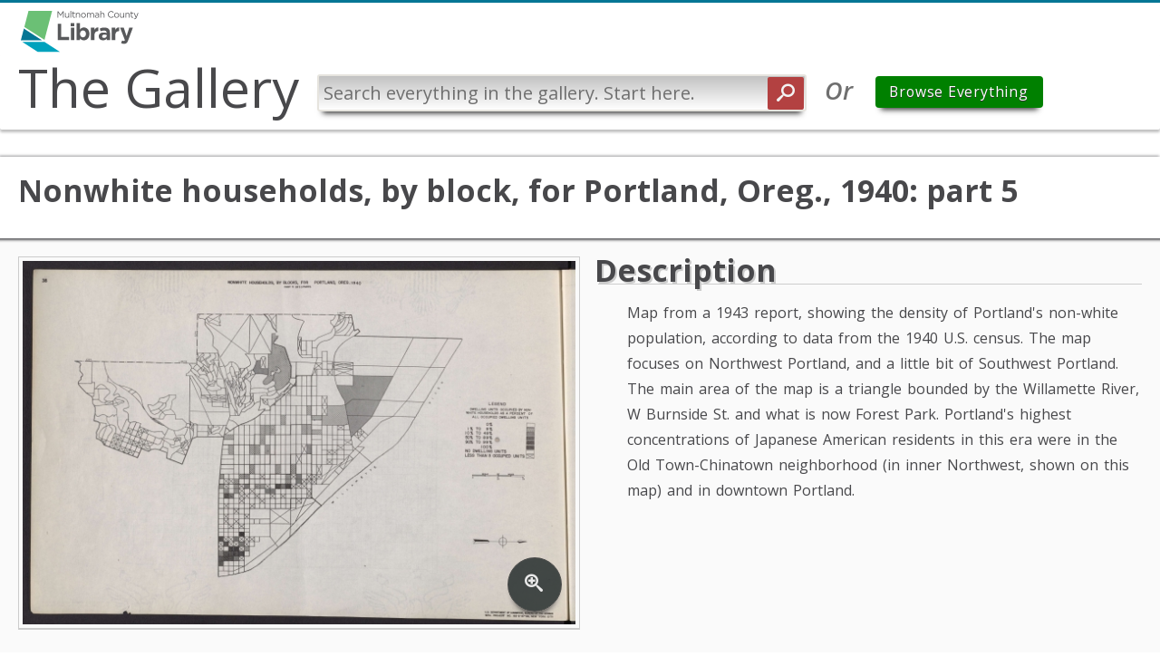

--- FILE ---
content_type: text/html; charset=utf-8
request_url: https://gallery.multcolib.org/image/nonwhite-households-block-portland-oreg-1940-part-5
body_size: 53599
content:
<!DOCTYPE html>
<!--[if lt IE 7]><html class="lt-ie9 lt-ie8 lt-ie7" lang="en" dir="ltr"><![endif]-->
<!--[if IE 7]><html class="lt-ie9 lt-ie8" lang="en" dir="ltr"><![endif]-->
<!--[if IE 8]><html class="lt-ie9" lang="en" dir="ltr"><![endif]-->
<!--[if gt IE 8]><!--><html lang="en" dir="ltr"><!--<![endif]-->
<head>
<meta charset="utf-8" />
<link rel="shortcut icon" href="https://gallery.multcolib.org/sites/all/themes/multco_lib_collections/favicon.ico" />
<meta name="viewport" content="width=device-width, initial-scale=1" />
<meta name="description" content="Map from a 1943 report, showing the density of Portland&#039;s non-white population, according to data from the 1940 U.S. census. The map focuses on Northwest Portland, and a little bit of Southwest Portland." />
<meta name="MobileOptimized" content="width" />
<meta name="HandheldFriendly" content="true" />
<meta name="apple-mobile-web-app-capable" content="yes" />
<meta name="generator" content="Drupal 7 (http://drupal.org)" />
<link rel="canonical" href="https://gallery.multcolib.org/image/nonwhite-households-block-portland-oreg-1940-part-5" />
<link rel="shortlink" href="https://gallery.multcolib.org/node/4763" />
<meta property="og:site_name" content="The Gallery" />
<meta property="og:type" content="article" />
<meta property="og:url" content="https://gallery.multcolib.org/image/nonwhite-households-block-portland-oreg-1940-part-5" />
<meta property="og:title" content="Nonwhite households, by block, for Portland, Oreg., 1940: part 5" />
<meta property="og:description" content="Map from a 1943 report, showing the density of Portland&#039;s non-white population, according to data from the 1940 U.S. census. The map focuses on Northwest Portland, and a little bit of Southwest Portland." />
<meta property="og:updated_time" content="2020-02-09T11:14:01-08:00" />
<meta name="twitter:card" content="summary" />
<meta name="twitter:url" content="https://gallery.multcolib.org/image/nonwhite-households-block-portland-oreg-1940-part-5" />
<meta name="twitter:title" content="Nonwhite households, by block, for Portland, Oreg., 1940: part 5" />
<meta name="twitter:description" content="Map from a 1943 report, showing the density of Portland&#039;s non-white population, according to data from the 1940 U.S. census. The map focuses on Northwest Portland, and a little bit of Southwest Portland." />
<meta property="article:published_time" content="2019-08-23T14:14:13-07:00" />
<meta property="article:modified_time" content="2020-02-09T11:14:01-08:00" />
<meta itemprop="name" content="Nonwhite households, by block, for Portland, Oreg., 1940: part 5" />
<meta itemprop="description" content="Map from a 1943 report, showing the density of Portland&#039;s non-white population, according to data from the 1940 U.S. census. The map focuses on Northwest Portland, and a little bit of Southwest Portland." />
<title>Nonwhite households, by block, for Portland, Oreg., 1940: part 5 | The Gallery</title>
<style>
@import url("https://gallery.multcolib.org/modules/system/system.base.css?sotur0");
@import url("https://gallery.multcolib.org/modules/system/system.menus.css?sotur0");
@import url("https://gallery.multcolib.org/modules/system/system.messages.css?sotur0");
@import url("https://gallery.multcolib.org/modules/system/system.theme.css?sotur0");
</style>
<style>
@import url("https://gallery.multcolib.org/sites/all/modules/jquery_update/replace/ui/themes/base/minified/jquery.ui.core.min.css?sotur0");
@import url("https://gallery.multcolib.org/sites/all/modules/jquery_update/replace/ui/themes/base/minified/jquery.ui.theme.min.css?sotur0");
@import url("https://gallery.multcolib.org/sites/all/libraries/chosen/chosen.css?sotur0");
@import url("https://gallery.multcolib.org/sites/all/modules/chosen/css/chosen-drupal.css?sotur0");
@import url("https://gallery.multcolib.org/sites/all/modules/jquery_update/replace/ui/themes/base/minified/jquery.ui.resizable.min.css?sotur0");
@import url("https://gallery.multcolib.org/sites/all/modules/jquery_update/replace/ui/themes/base/minified/jquery.ui.button.min.css?sotur0");
@import url("https://gallery.multcolib.org/sites/all/modules/jquery_update/replace/ui/themes/base/minified/jquery.ui.dialog.min.css?sotur0");
@import url("https://gallery.multcolib.org/sites/all/modules/media/css/media.css?sotur0");
</style>
<style>
@import url("https://gallery.multcolib.org/sites/all/modules/ldap/ldap_user/ldap_user.css?sotur0");
@import url("https://gallery.multcolib.org/modules/comment/comment.css?sotur0");
@import url("https://gallery.multcolib.org/sites/all/modules/date/date_api/date.css?sotur0");
@import url("https://gallery.multcolib.org/sites/all/modules/date/date_popup/themes/datepicker.1.7.css?sotur0");
@import url("https://gallery.multcolib.org/sites/all/modules/fences/field.css?sotur0");
@import url("https://gallery.multcolib.org/sites/all/modules/filebrowser/css/filebrowser_style.css?sotur0");
@import url("https://gallery.multcolib.org/modules/node/node.css?sotur0");
@import url("https://gallery.multcolib.org/modules/search/search.css?sotur0");
@import url("https://gallery.multcolib.org/modules/user/user.css?sotur0");
@import url("https://gallery.multcolib.org/sites/all/modules/views/css/views.css?sotur0");
@import url("https://gallery.multcolib.org/sites/all/modules/back_to_top/css/back_to_top.css?sotur0");
</style>
<style>
@import url("https://gallery.multcolib.org/sites/all/modules/ctools/css/ctools.css?sotur0");
@import url("https://gallery.multcolib.org/sites/all/modules/ldap/ldap_servers/ldap_servers.admin.css?sotur0");
@import url("https://gallery.multcolib.org/sites/all/modules/iviewer/css/iviewer.css?sotur0");
</style>
<style>.views-field-view .views-exposed-widgets{display:none;}
</style>
<style>
@import url("https://gallery.multcolib.org/sites/all/modules/jcarousel/skins/default/jcarousel-default.css?sotur0");
</style>
<style>.views-field-view .views-exposed-widgets{display:none;}
.views-field-view .views-exposed-widgets{display:none;}
</style>
<style>
@import url("https://gallery.multcolib.org/modules/filter/filter.css?sotur0");
</style>
<link rel="stylesheet" href="//fonts.googleapis.com/css?family=Open+Sans:600,600italic,700,400" media="screen" />
<style media="screen">
@import url("https://gallery.multcolib.org/sites/all/libraries/icomoon/style.css?sotur0");
@import url("https://gallery.multcolib.org/sites/all/libraries/icomoon/style-fix.css?sotur0");
</style>
<style media="screen">
@import url("https://gallery.multcolib.org/sites/all/themes/adaptivetheme/at_core/css/at.settings.style.headings.css?sotur0");
@import url("https://gallery.multcolib.org/sites/all/themes/adaptivetheme/at_core/css/at.settings.style.image.css?sotur0");
@import url("https://gallery.multcolib.org/sites/all/themes/adaptivetheme/at_core/css/at.settings.style.floatblocks.css?sotur0");
@import url("https://gallery.multcolib.org/sites/all/themes/adaptivetheme/at_core/css/at.layout.css?sotur0");
</style>
<style>
@import url("https://gallery.multcolib.org/sites/all/themes/sky/css/html-elements.css?sotur0");
@import url("https://gallery.multcolib.org/sites/all/themes/sky/css/forms.css?sotur0");
@import url("https://gallery.multcolib.org/sites/all/themes/sky/css/tables.css?sotur0");
@import url("https://gallery.multcolib.org/sites/all/themes/sky/css/page.css?sotur0");
@import url("https://gallery.multcolib.org/sites/all/themes/sky/css/articles.css?sotur0");
@import url("https://gallery.multcolib.org/sites/all/themes/sky/css/comments.css?sotur0");
@import url("https://gallery.multcolib.org/sites/all/themes/sky/css/fields.css?sotur0");
@import url("https://gallery.multcolib.org/sites/all/themes/sky/css/blocks.css?sotur0");
@import url("https://gallery.multcolib.org/sites/all/themes/sky/css/navigation.css?sotur0");
@import url("https://gallery.multcolib.org/sites/default/files/color/multco_lib_collections-9cfaf28f/colors.css?sotur0");
@import url("https://gallery.multcolib.org/sites/all/themes/sky/css/sky.settings.style.css?sotur0");
@import url("https://gallery.multcolib.org/sites/all/themes/multco_lib/css/reset.css?sotur0");
@import url("https://gallery.multcolib.org/sites/all/themes/multco_lib/css/multco_lib_text.css?sotur0");
@import url("https://gallery.multcolib.org/sites/all/themes/multco_lib/css/multco_lib.css?sotur0");
@import url("https://gallery.multcolib.org/sites/all/themes/multco_lib/css/multco_lib_navigation.css?sotur0");
@import url("https://gallery.multcolib.org/sites/all/themes/multco_lib/css/multco_lib_tables.css?sotur0");
@import url("https://gallery.multcolib.org/sites/all/themes/multco_lib/css/multco_lib_fields.css?sotur0");
@import url("https://gallery.multcolib.org/sites/all/themes/multco_lib/css/multco_lib_forms.css?sotur0");
@import url("https://gallery.multcolib.org/sites/all/themes/multco_lib/css/multco_lib_features.css?sotur0");
@import url("https://gallery.multcolib.org/sites/all/themes/multco_lib/css/multco_lib_events.css?sotur0");
@import url("https://gallery.multcolib.org/sites/all/themes/multco_lib/css/multco_lib_my-librarian.css?sotur0");
@import url("https://gallery.multcolib.org/sites/all/themes/multco_lib_collections/css/multco_lib_collections.css?sotur0");
</style>
<style media="print">
@import url("https://gallery.multcolib.org/sites/all/themes/sky/css/print.css?sotur0");
@import url("https://gallery.multcolib.org/sites/all/themes/multco_lib/css/multco_lib_print.css?sotur0");
@import url("https://gallery.multcolib.org/sites/all/themes/multco_lib_collections/css/multco_lib_collections_print.css?sotur0");
</style>
<link rel="stylesheet" href="https://gallery.multcolib.org/sites/default/files/adaptivetheme/multco_lib_collections_files/multco_lib_collections.responsive.layout.css?sotur0" media="only screen" />
<style media="screen">
@import url("https://gallery.multcolib.org/sites/default/files/adaptivetheme/multco_lib_collections_files/multco_lib_collections.fonts.css?sotur0");
</style>
<link rel="stylesheet" href="https://gallery.multcolib.org/sites/all/themes/multco_lib_collections/css/multco_lib_collections.responsive.style.css?sotur0" media="all" />
<link rel="stylesheet" href="https://gallery.multcolib.org/sites/all/themes/multco_lib_collections/css/multco_lib_collections.responsive.gpanels.css?sotur0" media="all" />

<!--[if lt IE 8]>
<style media="screen">
@import url("https://gallery.multcolib.org/sites/default/files/adaptivetheme/multco_lib_collections_files/multco_lib_collections.lt-ie8.layout.css?sotur0");
</style>
<![endif]-->
<script src="//ajax.googleapis.com/ajax/libs/jquery/1.8.3/jquery.min.js"></script>
<script>window.jQuery || document.write("<script src='/sites/all/modules/jquery_update/replace/jquery/1.8/jquery.min.js'>\x3C/script>")</script>
<script src="https://gallery.multcolib.org/misc/jquery-extend-3.4.0.js?v=1.8.3"></script>
<script src="https://gallery.multcolib.org/misc/jquery-html-prefilter-3.5.0-backport.js?v=1.8.3"></script>
<script src="https://gallery.multcolib.org/misc/jquery.once.js?v=1.2"></script>
<script src="https://gallery.multcolib.org/misc/drupal.js?sotur0"></script>
<script src="//ajax.googleapis.com/ajax/libs/jqueryui/1.10.2/jquery-ui.min.js"></script>
<script>window.jQuery.ui || document.write("<script src='/sites/all/modules/jquery_update/replace/ui/ui/minified/jquery-ui.min.js'>\x3C/script>")</script>
<script src="https://gallery.multcolib.org/sites/all/modules/media/js/media.core.js?v=7.x-2.19"></script>
<script src="https://gallery.multcolib.org/sites/all/modules/wysiwyg/wysiwyg.init.js?sotur0"></script>
<script src="https://gallery.multcolib.org/misc/ui/jquery.ui.position-1.13.0-backport.js?v=1.10.2"></script>
<script src="https://gallery.multcolib.org/misc/ui/jquery.ui.dialog-1.13.0-backport.js?v=1.10.2"></script>
<script src="https://gallery.multcolib.org/sites/all/modules/media/js/util/json2.js?v=7.x-2.19"></script>
<script src="https://gallery.multcolib.org/sites/all/modules/media/js/util/ba-debug.min.js?v=7.x-2.19"></script>
<script src="https://gallery.multcolib.org/sites/all/modules/jquery_update/replace/ui/external/jquery.cookie.js?v=67fb34f6a866c40d0570"></script>
<script src="https://gallery.multcolib.org/misc/form.js?v=7.91"></script>
<script src="https://gallery.multcolib.org/sites/all/modules/cs_adaptive_image/cs_adaptive_image.js?sotur0"></script>
<script src="https://gallery.multcolib.org/sites/all/modules/lazyload/lazyload.min.js?sotur0"></script>
<script src="https://gallery.multcolib.org/sites/all/modules/back_to_top/js/back_to_top.js?sotur0"></script>
<script src="https://gallery.multcolib.org/sites/all/libraries/iviewer/jquery.iviewer.min.js?sotur0"></script>
<script src="https://gallery.multcolib.org/sites/all/libraries/jquery.mousewheel/jquery.mousewheel.min.js?sotur0"></script>
<script src="https://gallery.multcolib.org/sites/all/modules/iviewer/js/printThis.js?sotur0"></script>
<script src="https://gallery.multcolib.org/sites/all/modules/iviewer/js/iviewer_single.js?sotur0"></script>
<script src="https://gallery.multcolib.org/sites/all/modules/iviewer/js/multco_iviewer_print.js?sotur0"></script>
<script src="https://gallery.multcolib.org/sites/all/modules/jcarousel/js/jquery.jcarousel.min.js?sotur0"></script>
<script src="https://gallery.multcolib.org/sites/all/modules/jcarousel/js/jcarousel.js?sotur0"></script>
<script src="https://gallery.multcolib.org/sites/all/modules/google_analytics/googleanalytics.js?sotur0"></script>
<script>(function(i,s,o,g,r,a,m){i["GoogleAnalyticsObject"]=r;i[r]=i[r]||function(){(i[r].q=i[r].q||[]).push(arguments)},i[r].l=1*new Date();a=s.createElement(o),m=s.getElementsByTagName(o)[0];a.async=1;a.src=g;m.parentNode.insertBefore(a,m)})(window,document,"script","https://www.google-analytics.com/analytics.js","ga");ga("create", "UA-2693827-1", {"cookieDomain":".gallery.multcolib.org"});ga("send", "pageview");</script>
<script src="https://gallery.multcolib.org/sites/all/modules/field_group/field_group.js?sotur0"></script>
<script src="https://gallery.multcolib.org/sites/all/modules/antibot/js/antibot.js?sotur0"></script>
<script src="https://gallery.multcolib.org/sites/default/files/js/wysiwyg/wysiwyg_ckeditor_uWMoMQ7qlhtyf-cFJlMTazsAxhCeS88weKBiAtXujAQ.js?sotur0"></script>
<script src="https://gallery.multcolib.org/sites/all/libraries/ckeditor/ckeditor.js?sotur0"></script>
<script src="https://gallery.multcolib.org/sites/all/modules/wysiwyg/editors/js/ckeditor-3.0.js?sotur0"></script>
<script src="https://gallery.multcolib.org/sites/all/modules/wysiwyg/editors/js/none.js?sotur0"></script>
<script src="https://gallery.multcolib.org/misc/textarea.js?v=7.91"></script>
<script src="https://gallery.multcolib.org/sites/all/libraries/chosen/chosen.jquery.min.js?v=1.1.0"></script>
<script src="https://gallery.multcolib.org/sites/all/modules/media/js/media.popups.js?v=7.x-2.19"></script>
<script src="https://gallery.multcolib.org/modules/filter/filter.js?sotur0"></script>
<script src="https://gallery.multcolib.org/sites/all/modules/media/modules/media_wysiwyg/js/media_wysiwyg.filter.js?sotur0"></script>
<script src="https://gallery.multcolib.org/sites/all/modules/chosen/chosen.js?v=1.1.0"></script>
<script src="https://gallery.multcolib.org/sites/all/themes/sky/js/scripts.js?sotur0"></script>
<script src="https://gallery.multcolib.org/sites/all/themes/multco_lib/js/scripts-global-nav.js?sotur0"></script>
<script src="https://gallery.multcolib.org/sites/all/themes/multco_lib_collections/js/multco_lib_collections.js?sotur0"></script>
<script src="https://gallery.multcolib.org/sites/all/themes/multco_lib_collections/js/multco_lib_collections_iviewer.js?sotur0"></script>
<script src="https://gallery.multcolib.org/sites/all/themes/adaptivetheme/at_core/scripts/scalefix.js?sotur0"></script>
<script>jQuery.extend(Drupal.settings, {"basePath":"\/","pathPrefix":"","setHasJsCookie":0,"ajaxPageState":{"theme":"multco_lib_collections","theme_token":"oPT37rbEiky4_ZF7yhK20HuqfDbyKeCrWhojai7ZfEo","js":{"sites\/all\/modules\/wysiwyg\/wysiwyg.js":1,"\/\/ajax.googleapis.com\/ajax\/libs\/jquery\/1.8.3\/jquery.min.js":1,"0":1,"misc\/jquery-extend-3.4.0.js":1,"misc\/jquery-html-prefilter-3.5.0-backport.js":1,"misc\/jquery.once.js":1,"misc\/drupal.js":1,"\/\/ajax.googleapis.com\/ajax\/libs\/jqueryui\/1.10.2\/jquery-ui.min.js":1,"1":1,"sites\/all\/modules\/media\/js\/media.core.js":1,"sites\/all\/modules\/wysiwyg\/wysiwyg.init.js":1,"misc\/ui\/jquery.ui.position-1.13.0-backport.js":1,"misc\/ui\/jquery.ui.dialog-1.13.0-backport.js":1,"sites\/all\/modules\/media\/js\/util\/json2.js":1,"sites\/all\/modules\/media\/js\/util\/ba-debug.min.js":1,"sites\/all\/modules\/jquery_update\/replace\/ui\/external\/jquery.cookie.js":1,"misc\/form.js":1,"sites\/all\/modules\/cs_adaptive_image\/cs_adaptive_image.js":1,"sites\/all\/modules\/lazyload\/lazyload.min.js":1,"sites\/all\/modules\/back_to_top\/js\/back_to_top.js":1,"sites\/all\/libraries\/iviewer\/jquery.iviewer.min.js":1,"sites\/all\/libraries\/jquery.mousewheel\/jquery.mousewheel.min.js":1,"sites\/all\/modules\/iviewer\/js\/printThis.js":1,"sites\/all\/modules\/iviewer\/js\/iviewer_single.js":1,"sites\/all\/modules\/iviewer\/js\/multco_iviewer_print.js":1,"sites\/all\/modules\/jcarousel\/js\/jquery.jcarousel.min.js":1,"sites\/all\/modules\/jcarousel\/js\/jcarousel.js":1,"sites\/all\/modules\/google_analytics\/googleanalytics.js":1,"2":1,"sites\/all\/modules\/field_group\/field_group.js":1,"sites\/all\/modules\/antibot\/js\/antibot.js":1,"public:\/\/js\/wysiwyg\/wysiwyg_ckeditor_uWMoMQ7qlhtyf-cFJlMTazsAxhCeS88weKBiAtXujAQ.js":1,"sites\/all\/libraries\/ckeditor\/ckeditor.js":1,"sites\/all\/modules\/wysiwyg\/editors\/js\/ckeditor-3.0.js":1,"sites\/all\/modules\/wysiwyg\/editors\/js\/none.js":1,"misc\/textarea.js":1,"sites\/all\/libraries\/chosen\/chosen.jquery.min.js":1,"sites\/all\/modules\/media\/js\/media.popups.js":1,"modules\/filter\/filter.js":1,"sites\/all\/modules\/media\/modules\/media_wysiwyg\/js\/media_wysiwyg.filter.js":1,"sites\/all\/modules\/chosen\/chosen.js":1,"sites\/all\/themes\/sky\/js\/scripts.js":1,"sites\/all\/themes\/multco_lib\/js\/scripts-global-nav.js":1,"sites\/all\/themes\/multco_lib_collections\/js\/multco_lib_collections.js":1,"sites\/all\/themes\/multco_lib_collections\/js\/multco_lib_collections_iviewer.js":1,"sites\/all\/themes\/adaptivetheme\/at_core\/scripts\/scalefix.js":1},"css":{"modules\/system\/system.base.css":1,"modules\/system\/system.menus.css":1,"modules\/system\/system.messages.css":1,"modules\/system\/system.theme.css":1,"misc\/ui\/jquery.ui.core.css":1,"misc\/ui\/jquery.ui.theme.css":1,"sites\/all\/libraries\/chosen\/chosen.css":1,"sites\/all\/modules\/chosen\/css\/chosen-drupal.css":1,"misc\/ui\/jquery.ui.resizable.css":1,"misc\/ui\/jquery.ui.button.css":1,"misc\/ui\/jquery.ui.dialog.css":1,"sites\/all\/modules\/media\/css\/media.css":1,"sites\/all\/modules\/ldap\/ldap_user\/ldap_user.css":1,"modules\/comment\/comment.css":1,"sites\/all\/modules\/date\/date_api\/date.css":1,"sites\/all\/modules\/date\/date_popup\/themes\/datepicker.1.7.css":1,"modules\/field\/theme\/field.css":1,"sites\/all\/modules\/filebrowser\/css\/filebrowser_style.css":1,"modules\/node\/node.css":1,"modules\/search\/search.css":1,"modules\/user\/user.css":1,"sites\/all\/modules\/views\/css\/views.css":1,"sites\/all\/modules\/back_to_top\/css\/back_to_top.css":1,"sites\/all\/modules\/ctools\/css\/ctools.css":1,"sites\/all\/modules\/ldap\/ldap_servers\/ldap_servers.admin.css":1,"sites\/all\/modules\/iviewer\/css\/iviewer.css":1,"0":1,"sites\/all\/modules\/jcarousel\/skins\/default\/jcarousel-default.css":1,"1":1,"2":1,"modules\/filter\/filter.css":1,"\/\/fonts.googleapis.com\/css?family=Open+Sans:600,600italic,700,400":1,"sites\/all\/libraries\/icomoon\/style.css":1,"sites\/all\/libraries\/icomoon\/style-fix.css":1,"sites\/all\/themes\/adaptivetheme\/at_core\/css\/at.settings.style.headings.css":1,"sites\/all\/themes\/adaptivetheme\/at_core\/css\/at.settings.style.image.css":1,"sites\/all\/themes\/adaptivetheme\/at_core\/css\/at.settings.style.floatblocks.css":1,"sites\/all\/themes\/adaptivetheme\/at_core\/css\/at.layout.css":1,"sites\/all\/themes\/sky\/css\/html-elements.css":1,"sites\/all\/themes\/sky\/css\/forms.css":1,"sites\/all\/themes\/sky\/css\/tables.css":1,"sites\/all\/themes\/sky\/css\/page.css":1,"sites\/all\/themes\/sky\/css\/articles.css":1,"sites\/all\/themes\/sky\/css\/comments.css":1,"sites\/all\/themes\/sky\/css\/fields.css":1,"sites\/all\/themes\/sky\/css\/blocks.css":1,"sites\/all\/themes\/sky\/css\/navigation.css":1,"sites\/all\/themes\/multco_lib_collections\/color\/colors.css":1,"sites\/all\/themes\/sky\/css\/sky.settings.style.css":1,"sites\/all\/themes\/multco_lib\/css\/reset.css":1,"sites\/all\/themes\/multco_lib\/css\/multco_lib_text.css":1,"sites\/all\/themes\/multco_lib\/css\/multco_lib.css":1,"sites\/all\/themes\/multco_lib\/css\/multco_lib_navigation.css":1,"sites\/all\/themes\/multco_lib\/css\/multco_lib_tables.css":1,"sites\/all\/themes\/multco_lib\/css\/multco_lib_fields.css":1,"sites\/all\/themes\/multco_lib\/css\/multco_lib_forms.css":1,"sites\/all\/themes\/multco_lib\/css\/multco_lib_features.css":1,"sites\/all\/themes\/multco_lib\/css\/multco_lib_events.css":1,"sites\/all\/themes\/multco_lib\/css\/multco_lib_my-librarian.css":1,"sites\/all\/themes\/multco_lib_collections\/css\/multco_lib_collections.css":1,"sites\/all\/themes\/sky\/css\/print.css":1,"sites\/all\/themes\/multco_lib\/css\/multco_lib_print.css":1,"sites\/all\/themes\/multco_lib_collections\/css\/multco_lib_collections_print.css":1,"public:\/\/adaptivetheme\/multco_lib_collections_files\/multco_lib_collections.responsive.layout.css":1,"public:\/\/adaptivetheme\/multco_lib_collections_files\/multco_lib_collections.fonts.css":1,"sites\/all\/themes\/multco_lib_collections\/css\/multco_lib_collections.responsive.style.css":1,"sites\/all\/themes\/multco_lib_collections\/css\/multco_lib_collections.responsive.gpanels.css":1,"public:\/\/adaptivetheme\/multco_lib_collections_files\/multco_lib_collections.lt-ie8.layout.css":1}},"jcarousel":{"ajaxPath":"\/jcarousel\/ajax\/views","carousels":{"jcarousel-dom-1":{"view_options":{"view_args":"4763\/105361","view_path":"node\/4763","view_base_path":"node\/4763","view_display_id":"entity_view_1","view_name":"related_content_view","jcarousel_dom_id":1},"autoPause":1,"start":1,"skin":"default","selector":".jcarousel-dom-1"}}},"iviewer":{"ui_disabled":false,"zoom":"fit","zoom_max":"300","zoom_min":"5","zoom_delta":"1.4","zoom_animation":true,"update_on_resize":true,"viewer_width_reduction":"0","viewer_height_reduction":"0"},"back_to_top":{"back_to_top_button_trigger":"100","back_to_top_button_text":"Back to top","#attached":{"library":[["system","ui"]]}},"googleanalytics":{"trackOutbound":1,"trackMailto":1,"trackDownload":1,"trackDownloadExtensions":"7z|aac|arc|arj|asf|asx|avi|bin|csv|doc(x|m)?|dot(x|m)?|exe|flv|gif|gz|gzip|hqx|jar|jpe?g|js|mp(2|3|4|e?g)|mov(ie)?|msi|msp|pdf|phps|png|ppt(x|m)?|pot(x|m)?|pps(x|m)?|ppam|sld(x|m)?|thmx|qtm?|ra(m|r)?|sea|sit|tar|tgz|torrent|txt|wav|wma|wmv|wpd|xls(x|m|b)?|xlt(x|m)|xlam|xml|z|zip","trackDomainMode":1},"urlIsAjaxTrusted":{"\/search\/site":true,"\/image\/nonwhite-households-block-portland-oreg-1940-part-5":true,"\/comment\/reply\/4763":true},"multco_theme":{"434":"Search the gallery.","please":"Please enter a search.","724":"Search everything in the gallery.","725":"Search everything in the gallery. Start here."},"field_group":{"div":"full"},"antibot":{"actions":{"comment-form":"\/comment\/reply\/4763"}},"wysiwyg":{"ckeditor":{"timestamp":"sotur0"},"configs":{"ckeditor":{"formatbasic_html":{"baseHref":"https:\/\/gallery.multcolib.org\/","width":"auto","resize_minWidth":450,"theme":"default","skin":"moono","entities_latin":false,"entities_greek":false,"format_tags":"p;address;pre;h2;h3;h4;h5;h6;div","allowedContent":true,"contentsCss":["https:\/\/gallery.multcolib.org\/sites\/all\/themes\/adaptivetheme\/at_core\/css\/at.settings.style.headings.css?sotur0","https:\/\/gallery.multcolib.org\/sites\/all\/themes\/adaptivetheme\/at_core\/css\/at.settings.style.image.css?sotur0","https:\/\/gallery.multcolib.org\/sites\/all\/themes\/adaptivetheme\/at_core\/css\/at.settings.style.floatblocks.css?sotur0","https:\/\/gallery.multcolib.org\/sites\/all\/themes\/adaptivetheme\/at_core\/css\/at.layout.css?sotur0","https:\/\/gallery.multcolib.org\/sites\/all\/themes\/sky\/css\/html-elements.css?sotur0","https:\/\/gallery.multcolib.org\/sites\/all\/themes\/sky\/css\/forms.css?sotur0","https:\/\/gallery.multcolib.org\/sites\/all\/themes\/sky\/css\/tables.css?sotur0","https:\/\/gallery.multcolib.org\/sites\/all\/themes\/sky\/css\/page.css?sotur0","https:\/\/gallery.multcolib.org\/sites\/all\/themes\/sky\/css\/articles.css?sotur0","https:\/\/gallery.multcolib.org\/sites\/all\/themes\/sky\/css\/comments.css?sotur0","https:\/\/gallery.multcolib.org\/sites\/all\/themes\/sky\/css\/fields.css?sotur0","https:\/\/gallery.multcolib.org\/sites\/all\/themes\/sky\/css\/blocks.css?sotur0","https:\/\/gallery.multcolib.org\/sites\/all\/themes\/sky\/css\/navigation.css?sotur0","https:\/\/gallery.multcolib.org\/sites\/default\/files\/color\/multco_lib_collections-9cfaf28f\/colors.css?sotur0","https:\/\/gallery.multcolib.org\/sites\/all\/themes\/sky\/css\/sky.settings.style.css?sotur0","https:\/\/gallery.multcolib.org\/sites\/all\/themes\/multco_lib\/css\/reset.css?sotur0","https:\/\/gallery.multcolib.org\/sites\/all\/themes\/multco_lib\/css\/multco_lib_text.css?sotur0","https:\/\/gallery.multcolib.org\/sites\/all\/themes\/multco_lib\/css\/multco_lib.css?sotur0","https:\/\/gallery.multcolib.org\/sites\/all\/themes\/multco_lib\/css\/multco_lib_navigation.css?sotur0","https:\/\/gallery.multcolib.org\/sites\/all\/themes\/multco_lib\/css\/multco_lib_tables.css?sotur0","https:\/\/gallery.multcolib.org\/sites\/all\/themes\/multco_lib\/css\/multco_lib_fields.css?sotur0","https:\/\/gallery.multcolib.org\/sites\/all\/themes\/multco_lib\/css\/multco_lib_forms.css?sotur0","https:\/\/gallery.multcolib.org\/sites\/all\/themes\/multco_lib\/css\/multco_lib_features.css?sotur0","https:\/\/gallery.multcolib.org\/sites\/all\/themes\/multco_lib\/css\/multco_lib_events.css?sotur0","https:\/\/gallery.multcolib.org\/sites\/all\/themes\/multco_lib\/css\/multco_lib_my-librarian.css?sotur0","https:\/\/gallery.multcolib.org\/sites\/all\/themes\/multco_lib_collections\/css\/multco_lib_collections.css?sotur0","https:\/\/gallery.multcolib.org\/sites\/default\/files\/adaptivetheme\/multco_lib_collections_files\/multco_lib_collections.responsive.layout.css?sotur0","https:\/\/gallery.multcolib.org\/sites\/default\/files\/adaptivetheme\/multco_lib_collections_files\/multco_lib_collections.fonts.css?sotur0","https:\/\/gallery.multcolib.org\/sites\/all\/themes\/multco_lib_collections\/css\/multco_lib_collections.responsive.style.css?sotur0","https:\/\/gallery.multcolib.org\/sites\/all\/themes\/multco_lib_collections\/css\/multco_lib_collections.responsive.gpanels.css?sotur0","https:\/\/gallery.multcolib.org\/sites\/default\/files\/adaptivetheme\/multco_lib_collections_files\/multco_lib_collections.lt-ie8.layout.css?sotur0"],"forcePasteAsPlainText":0,"language":"en","simple_source_formatting":1,"toolbarLocation":"top","resize_enabled":true,"toolbar":[["BulletedList","NumberedList"],["Link"],["Bold","Italic","Blockquote"],["RemoveFormat"]],"customConfig":"\/sites\/all\/modules\/multco\/multco_ckeditor_custom\/multco_ckeditor_custom_config.js","bodyId":"ckeditor_custom_id","bodyClass":"wysiwygeditor"}}},"plugins":[],"disable":"Disable rich-text","enable":"Enable rich-text","ajaxToken":"4w9LppWYnYUwdmW4Np3t0aphpx7JTN1yR-uZrMfKb7E","xss_url":"\/wysiwyg\/xss","triggers":{"edit-comment-body-und-0-value":{"field":"edit-comment-body-und-0-value","resizable":1,"select":"edit-comment-body-und-0-format--2","formatbasic_html":{"editor":"ckeditor","status":1,"toggle":0,"skip_summary":1}}}},"chosen":{"selector":"select","minimum_single":0,"minimum_multiple":0,"minimum_width":200,"options":{"disable_search":false,"disable_search_threshold":0,"search_contains":false,"placeholder_text_multiple":"Choose some options","placeholder_text_single":"Choose an option","no_results_text":"No results match","inherit_select_classes":true}},"media":{"browserUrl":"\/media\/browser?render=media-popup","styleSelectorUrl":"\/media\/-media_id-\/format-form?render=media-popup","dialogOptions":{"dialogclass":"media-wrapper","modal":true,"draggable":false,"resizable":false,"minwidth":500,"width":670,"height":280,"position":"center","overlay":{"backgroundcolor":"#000000","opacity":0.40000000000000002},"zindex":10000},"wysiwyg_allowed_attributes":["alt","title","height","width","hspace","vspace","border","align","style","class","id","usemap","data-picture-group","data-picture-align","data-picture-mapping","data-delta"],"img_alt_field":"field_file_image_alt_text","img_title_field":"field_file_image_title_text"},"mediaDoLinkText":true,"adaptivetheme":{"multco_lib_collections":{"layout_settings":{"bigscreen":"three-col-grail","tablet_landscape":"three-col-grail","tablet_portrait":"one-col-vert","smalltouch_landscape":"one-col-stack","smalltouch_portrait":"one-col-stack"},"media_query_settings":{"bigscreen":"only screen and (min-width:1025px)","tablet_landscape":"only screen and (min-width:769px) and (max-width:1024px)","tablet_portrait":"only screen and (min-width:481px) and (max-width:768px)","smalltouch_landscape":"only screen and (min-width:321px) and (max-width:480px)","smalltouch_portrait":"only screen and (max-width:320px)"}}}});</script>
<!--[if lt IE 9]>
<script src="https://gallery.multcolib.org/sites/all/themes/adaptivetheme/at_core/scripts/html5.js?sotur0"></script>
<script src="https://gallery.multcolib.org/sites/all/themes/adaptivetheme/at_core/scripts/respond.js?sotur0"></script>
<![endif]-->
</head>
<body class="html not-front not-logged-in no-sidebars page-node page-node- page-node-4763 node-type-images atv-7.x site-name-the-gallery section-image color-scheme-custom multco-lib-collections  bb-n mb-dd mbp-l rc-0 rct-0">
  <div id="skip-link" class="nocontent">
    <a href="#main-content" class="element-invisible element-focusable">Skip to main content</a>
  </div>
    <div id="page" class="container page snc-n snw-n sna-l sns-n ssc-n ssw-n ssa-l sss-n btc-n btw-b bta-l bts-n ntc-n ntw-b nta-l nts-n ctc-n ctw-b cta-l cts-n ptc-n ptw-b pta-l pts-n with-footer">
     <div class="pre-header clearfix">
     <div class="region region-pre-header"><div class="region-inner clearfix"><div id="block-block-1" class="block block-block nav remove-shadow no-title odd first last block-count-1 block-region-pre-header block-1" ><div class="block-inner clearfix">    
  <div class="block-content content no-title"><div class="logo"><a href="https://multcolib.org/"><img alt="Multnomah County Library" src="/sites/all/themes/multco_lib/images/library-logo.svg" /></a></div>
</div>
  </div></div></div></div>   </div>
    <header id="header" class="clearfix" role="banner">
  	
    <div class="elements-wrapper clearfix">
          <!-- start: Branding -->
      <div id="branding" class="branding-elements clearfix">

                  <!-- start: Site name and Slogan hgroup -->
          <hgroup id="name-and-slogan" class="h-group" id="name-and-slogan">

                          <h1 id="site-name" id="site-name"><a href="/" title="Home page">The Gallery</a></h1>
            
            
          </hgroup><!-- /end #name-and-slogan -->

                        </div><!-- /end #branding -->
    
    <div class="region region-header"><div class="region-inner clearfix"><div id="block-search-form" class="block block-search no-title odd first block-count-2 block-region-header block-form"  role="search"><div class="block-inner clearfix">    
  <div class="block-content content no-title"><form action="/image/nonwhite-households-block-portland-oreg-1940-part-5" method="post" id="search-block-form" accept-charset="UTF-8"><div><div class="container-inline">
      <h2 class="element-invisible">Search form</h2>
    <div class="form-item form-type-searchfield form-item-search-block-form">
  <label class="element-invisible" for="edit-search-block-form--2">Search </label>
 <input title="Enter the terms you wish to search for." autocomplete="off" tabindex="1" placeholder="Find anything at the library. Start here." type="search" id="edit-search-block-form--2" name="search_block_form" value="" size="60" maxlength="128" class="form-text form-search" />
</div>
<div class="form-actions form-wrapper" id="edit-actions--2"><input type="submit" id="edit-submit--2" name="op" value="Search" class="form-submit" /></div><input type="hidden" name="form_build_id" value="form-Dfh5gquKuBdmuSkj3sbYyuRVMfH4wpdcml5j0uSVfYM" />
<input type="hidden" name="form_id" value="search_block_form" />
</div>
</div></form></div>
  </div></div><div id="block-block-2" class="block block-block browse-or no-title even last block-count-3 block-region-header block-2" ><div class="block-inner clearfix">    
  <div class="block-content content no-title"><span class="conjunction">Or</span>
<a class="browse-link" href="/search/site"><h2 class="button">Browse Everything</h2></a></div>
  </div></div></div></div>    </div>
    
  </header>

  <div id="columns"class="no-menu-bar">
    <div class="columns-inner clearfix">

                        
      <div id="content-column">
        <div class="content-inner">

          
          <section id="main-content" role="main">

                          <header id="main-content-header">
              	                                                  <h1 id="page-title">
                    Nonwhite households, by block, for Portland, Oreg., 1940: part 5                  </h1>
                                								              </header>
            
            <!-- region: Main Content -->
                          <div id="content">
                <div id="block-system-main" class="block block-system no-title odd first last block-count-4 block-region-content block-main" >    
  
<article id="node-4763" class="node node-images article odd node-full ia-n clearfix" role="article">

  
  
  
  
  <div class="node-content">
  <div class="group-top-content-region field-group-div"><div class="field-digital-photograph view-mode-full images"><div class="field-items"><figure class="clearfix field-item even"><a class="go" href="https://gallery.multcolib.org/sites/default/files/styles/bp1920/public/image/XXmap_000175.jpg?itok=tf04I7zM"><img class="image-style-medium" src="https://gallery.multcolib.org/sites/default/files/styles/medium/public/image/XXmap_000175.jpg?itok=LiBEDKtk" alt="" /></a><div id="iviewer"><ul class="controls"><li class="close"><a href="javascript:void(0);"><span class="element-invisible element-focusable">Close</span></a></li><li class="zoomin"><a href="javascript:void(0);"><span class="element-invisible element-focusable">Zoom in</span></a></li><li class="zoomout"><a href="javascript:void(0);"><span class="element-invisible element-focusable">Zoom out</span></a></li><li class="iviewer_rotate_left"><a href="javascript:void(0);"><span class="element-invisible element-focusable">Rotate left</span></a></li><li class="iviewer_rotate_right"><a href="javascript:void(0);"><span class="element-invisible element-focusable">Rotate right</span></a></li><li class="iviewer_zoom_zero"><a href="javascript:void(0);"><span class="element-invisible element-focusable">Actual size</span></a></li><li class="iviewer_zoom_fit"><a href="javascript:void(0);"><span class="element-invisible element-focusable">Fit to screen</span></a></li></ul><p class="info"></p><div class="loader"></div><div class="viewer"></div></div></figure></div></div><div class="group-description field-group-div field-group"><h2><span>Description</span></h2><div class="field-body view-mode-full clearfix images">

    <div class="field-items">
        
    <p class="field-item">
    Map from a 1943 report, showing the density of Portland&#039;s non-white population, according to data from the 1940 U.S. census. The map focuses on Northwest Portland, and a little bit of Southwest Portland. The main area of the map is a triangle bounded by the Willamette River, W Burnside St. and what is now Forest Park. Portland&#039;s highest concentrations of Japanese American residents in this era were in the Old Town-Chinatown neighborhood (in inner Northwest, shown on this map) and in downtown Portland.    </p>
        
    </div>
    
</div></div><div class="collapsible collapsed group-download-files field-group-div field-group clearfix speed-fast effect-none">
      <h3><span class="field-group-format-toggler">Download Files</span></h3>
      <div class="field-group-format-wrapper" style="display: none;"><div class="view view-downloads-links view-id-downloads_links view-display-id-entity_view_1 view-dom-id-4ea46a3d58e694bb115a1333fe19311b">
      
  
  
      <div class="view-content">
      <div class="item-list">    <ul>          <li class="views-row views-row-1 views-row-odd views-row-first views-row-last">  
          <span class="field-content"><img class="image-style-thumbnail" src="https://gallery.multcolib.org/sites/default/files/styles/thumbnail/public/image/XXmap_000175.jpg?itok=o_YbYVga" width="100" height="66" alt="" /></span>    
          <ul><li><a href="/download/file/fid/7913/small_download">Download Small</a></li><li><a href="/download/file/fid/7913/medium_download">Download Medium</a></li><li><a href="/download/file/fid/7913/original">Download Large</a></li></ul>  </li>
      </ul></div>    </div>
  
  
  
  
  
  
</div> </div></div></div><div class="group-description group-related-content field-group-div field-group"><h2><span>Related content</span></h2><div class="view view-related-content-view view-id-related_content_view view-display-id-entity_view_1 jcarousel-mcl view-dom-id-bb77b5d5d95e212b9a6a9a057a555f83">
      
  
  
      <div class="view-content">
      <ul class="jcarousel jcarousel-view--related-content-view--entity-view-1 jcarousel-dom-1">
      <li class="jcarousel-item-1 odd">  
  <div class="views-field views-field-ss-file-fid-image">        <span class="field-content"><a href="/image/distribution-population-metropolitan-area"><img class="image-style-150x84" src="https://gallery.multcolib.org/sites/default/files/styles/150x84/public/image/PUmap_000030d.jpg?itok=lGXuWGpn" width="150" height="84" alt="" /></a></span>  </div>  
  <div class="views-field views-field-nothing">        <span class="field-content"><div class="list-item-details">
<h4><a href="/image/distribution-population-metropolitan-area">Distribution of population in the metropolitan area</a></h4>
</div></span>  </div></li>
      <li class="jcarousel-item-2 even">  
  <div class="views-field views-field-ss-file-fid-image">        <span class="field-content"><a href="/document/neighborhood-pattern-city-defined-foreign-born-and-racial-occupancy"><img class="image-style-150x84" src="https://gallery.multcolib.org/sites/default/files/styles/150x84/public/document_cover_image/7915-0.jpg?itok=-HPVGXzm" width="150" height="84" alt="" /></a></span>  </div>  
  <div class="views-field views-field-nothing">        <span class="field-content"><div class="list-item-details">
<h4><a href="/document/neighborhood-pattern-city-defined-foreign-born-and-racial-occupancy">The neighborhood pattern of the city as defined by foreign-born and racial occupancy</a></h4>
</div></span>  </div></li>
      <li class="jcarousel-item-3 odd">  
  <div class="views-field views-field-ss-file-fid-image">        <span class="field-content"><a href="/image/nonwhite-households-blocks-portland-oreg-1940-part-8"><img class="image-style-150x84" src="https://gallery.multcolib.org/sites/default/files/styles/150x84/public/image/XXmap_000178_0.jpg?itok=qfPshTX1" width="150" height="84" alt="" /></a></span>  </div>  
  <div class="views-field views-field-nothing">        <span class="field-content"><div class="list-item-details">
<h4><a href="/image/nonwhite-households-blocks-portland-oreg-1940-part-8">Nonwhite households, by blocks for Portland, Oreg.: 1940: part 8</a></h4>
</div></span>  </div></li>
      <li class="jcarousel-item-4 even">  
  <div class="views-field views-field-ss-file-fid-image">        <span class="field-content"><a href="/image/nonwhite-households-block-portland-oreg-1940-part-6"><img class="image-style-150x84" src="https://gallery.multcolib.org/sites/default/files/styles/150x84/public/image/XXmap_000176.jpg?itok=8o8NfFF-" width="150" height="84" alt="" /></a></span>  </div>  
  <div class="views-field views-field-nothing">        <span class="field-content"><div class="list-item-details">
<h4><a href="/image/nonwhite-households-block-portland-oreg-1940-part-6">Nonwhite households, by block, for Portland, Oreg., 1940: part 6</a></h4>
</div></span>  </div></li>
      <li class="jcarousel-item-5 odd">  
  <div class="views-field views-field-ss-file-fid-image">        <span class="field-content"><a href="/image/distribution-negro-population-portland"><img class="image-style-150x84" src="https://gallery.multcolib.org/sites/default/files/styles/150x84/public/image/XXmap_000114.jpg?itok=Hu9et-J-" width="150" height="84" alt="" /></a></span>  </div>  
  <div class="views-field views-field-nothing">        <span class="field-content"><div class="list-item-details">
<h4><a href="/image/distribution-negro-population-portland">Distribution of negro population in Portland</a></h4>
</div></span>  </div></li>
  </ul>
    </div>
  
  
  
  
  
  
</div> </div><div class="group-collection-reference field-group-div field-group"><h2><span>Collections with this item</span></h2><div class="view view-colllections-backreference view-id-colllections_backreference view-display-id-entity_view_1 group-related-collection clearfix view-dom-id-5ef4f5239d7534ba25c090118385a331">
      
  
  
      <div class="view-content">
        <div class="views-row views-row-1 views-row-odd views-row-first views-row-last">
      
  <div class="views-field views-field-nothing">        <span class="field-content"><article role="article" class="node node-digital-collections node-teaser article clearfix">

  
  
      <header class="node-header">

      
              <h1 class="node-title">
          <a href="/collection/portland-japantown-nihonmachi">Portland Japantown (Nihonmachi)</a>
        </h1>
      
      
    </header>
  
  <div class="node-content">
  <div class="field-cover-image view-mode-teaser"><div class="field-items"><figure class="clearfix field-item"><a href="/collection/portland-japantown-nihonmachi"><img class="image-style-square-med" src="https://gallery.multcolib.org/sites/default/files/styles/square_med/public/XXmap_000009.jpg?itok=HeLu9bV7" width="150" height="150" alt="Map of Japantown in Northwest Portland" /></a></figure></div></div>  </div>

  
  
</article></span>  </div>  </div>
    </div>
  
  
  
  
  
  
</div> </div><div class="group-details field-group-div field-group"><h2><span>Details</span></h2><div class="collapsible collapsed group-transcription field-group-div field-line-item speed-fast effect-none">
      <h3><span class="field-group-format-toggler">Transcription</span></h3>
      <div class="field-group-format-wrapper" style="display: none;"><div class="field-transcr view-mode-full images">

    <div class="field-items">
        
    <p class="field-item">
    <div>
	<div>DWELLING UNITS OCCUPIED BT NONWHITE HOUSEHOLDS AS A PERCENT OF ALL OCCUPIED DWELLING UNITS</div>

	<div>0%<span> </span>B</div>

	<div>1% TO 9%<span> </span></div>

	<div>10% TO 49% 50% TO 89% j*.<span> </span>5</div>

	<div>90% TO 99% ™<span> </span></div>

	<div>100%<span> </span></div>

	<div>NO DWELLING UNITS<span> </span>i—i</div>

	<div>LESS THAN 5 OCCUPIED<span> </span>UNITS 1^1</div>

	<div></div>

	<div>MiJpES</div>

	<div>■0</div>

	<div>U.3. DEPARTMENT OF COMMERCE, BUREAU OF THE CENSUS W.RA. PROJECT NO. I65-2-97-66, NEW YORK CITY</div>

	<div>39</div>

	<div>LEGEND</div>

	<div>DWELLING UNITS OCCUPIED BY NONWHITE HOUSEHOLDS AS A PERCENT OF ALL OCCUPIED DWELLING UNITS</div>

	<div>0%<span> </span></div>

	<div>1%<span> </span>TO 9%<span> </span>¡88&amp;81</div>

	<div>10%<span> </span>TO 49%<span> </span></div>

	<div>50%<span> </span>TO 89%<span> </span></div>

	<div>90%<span> </span>TO 99%<span> </span></div>

	<div>100%<span> </span>Baa</div>

	<div>NO DWELLING UNITS</div>

	<div>LESS THAN 5 OCCUPIED UNITS 1^1</div>

	<div>SOLE<span> </span>or<span> </span>MILES________1</div>

	<div>°<span> </span>i<span> </span>i</div>

	<div>U.S. DEPARTMENT OF COMMERCE, BUREAU OF THE CENSUS W.RA. PROJECT NO. 165-2-97-66, NEW YORK CITY</div>

	<div>41</div>

	<div>NONWHITE HOUSEHOLDS, BY BLOCKS, FOR PORTLAND 0REG.'I440</div>

	<div>PART 8 OF 10 PARTS</div>

	<div>U.S. DEPARTMENT OF COMMERCE, BUREAU OF THE CENSUS W.RA. PROJECT NO. I65-E-9T-6S, NEW YORK CITY</div>

	<div>LEGEND</div>

	<div>DWELLING UNITS OCCUPIED BY NON-tyHITE HOUSEHOLDS AS A PERCENT OP ALL OCCUPIED DWELLING UNITS</div>

	<div>1% TO 10% TO 50%</div>

	<div>0%</div>

	<div>9%</div>

	<div>49%</div>

	<div>TO 89%</div>

	<div>90% TO 99%</div>

	<div>100%</div>

	<div>NO DWELLING UNITS LESS THAN 5 OCCUPIED UNITS £E3</div>
</div>
    </p>
        
    </div>
    
</div></div></div><div class="field-contributor view-mode-full images  text">
  <h3 class="field-label">
    Contributors  </h3>

<ul class="field-items">

      <li class="field-item">
      <span class="field-item-type"><a href="https://gallery.multcolib.org/search/site/?f[0]=sm_field_contributor%3AUnited%20States.%20Bureau%20of%20the%20Census.">United States. Bureau of the Census.</a></span>    </li>
  
</ul>
</div><div class="field-publisher view-mode-full images  text">
  <h3 class="field-label">
    Digital Publisher  </h3>

<ul class="field-items">

      <li class="field-item">
      <span class="field-item-type"><a href="https://gallery.multcolib.org/search/site/&quot;Multnomah County Library&quot;">Multnomah County Library</a></span>    </li>
  
</ul>
</div><div class="field-subject view-mode-full images">
  <h3 class="field-label">
    Subject.Topic  </h3>

<ul class="field-items">

      <li class="field-item">
      <span class="field-item-type"><a href="https://gallery.multcolib.org/search/site/?f[0]=im_field_subject:105361">Population density</a></span>    </li>
  
</ul>
</div><div class="field-subject-place view-mode-full images">
  <h3 class="field-label">
    Subject.Place  </h3>

<ul class="field-items">

      <li class="field-item">
      <span class="field-item-type"><a href="https://gallery.multcolib.org/search/site/?f[0]=im_field_subject_place:141803">Portland, Oregon</a></span>    </li>
  
</ul>
</div><div class="field-language view-mode-full images">
  <h3 class="field-label">
    Language  </h3>

<ul class="field-items">

      <li class="field-item">
      <span class="field-item-type"><a href="https://gallery.multcolib.org/search/site/?f[0]=im_field_language:353">English</a></span>    </li>
  
</ul>
</div><div class="field-rights view-mode-full images">
  <h3 class="field-label">
    Rights &amp; Usage  </h3>

    <div class="field-items">
        
    <p class="field-item">
    Public domain (this work is believed to be free of known restrictions under copyright law).    </p>
        
    </div>
    
</div><div class="field-identifier view-mode-full images  text">
  <h3 class="field-label">
    Identifier  </h3>

<ul class="field-items">

      <li class="field-item">
      <span class="field-item-type">XXmap_000175</span>    </li>
  
</ul>
</div><div class="field-type view-mode-full images">
  <h3 class="field-label">
    Type  </h3>

<ul class="field-items">

      <li class="field-item">
      <span class="field-item-type"><a href="https://gallery.multcolib.org/search/site/?f[0]=im_field_type:605">Still Image</a></span>    </li>
  
</ul>
</div><div class="field-circa-decade view-mode-full images">
  <h3 class="field-label">
    Date.Range  </h3>

<ul class="field-items">

      <li class="field-item">
      <span class="field-item-type"><a href="https://gallery.multcolib.org/search/site/?f[0]=im_field_circa_decade:141807">1940-1949</a></span>    </li>
  
</ul>
</div><div class="field-original-format view-mode-full images">
  <h3 class="field-label">
    Format.Original  </h3>

<ul class="field-items">

      <li class="field-item">
      <span class="field-item-type"><a href="https://gallery.multcolib.org/search/site/?f[0]=im_field_original_format:143507">population maps</a></span>    </li>
  
</ul>
</div><div class="field-digital-format view-mode-full images">
  <h3 class="field-label">
    File format  </h3>

<ul class="field-items">

      <li class="field-item">
      <span class="field-item-type"><a href="https://gallery.multcolib.org/search/site/?f[0]=im_field_digital_format:882">image/jpeg</a></span>    </li>
  
</ul>
</div><div class="field-shelf-location view-mode-full images  text">
  <h3 class="field-label">
    Shelf.Location  </h3>

<ul class="field-items">

      <li class="field-item">
      <span class="field-item-type">OREGON 331.83 U535shm 1940</span>    </li>
  
</ul>
</div></div>  </div>

  
  <section id="comments" class="comment-wrapper">

    <div class="comment-thread">
      </div>

      <h2 class="comment-title title comment-form">Add new comment</h2>
    <div class="antibot-no-js messages warning">You must have Javascript enabled to use this form.</div><form class="comment-form user-info-from-cookie antibot-hidden" style="display: none;" action="/antibot" method="post" id="comment-form" accept-charset="UTF-8"><div><div class="form-item form-type-textfield form-item-name">
  <label for="edit-name">Your name </label>
 <input type="text" id="edit-name" name="name" value="" size="30" maxlength="60" class="form-text" />
<div class="description">Your name and email will not appear publicly.</div>
</div>
<div class="form-item form-type-textfield form-item-mail">
  <label for="edit-mail">Email </label>
 <input type="text" id="edit-mail" name="mail" value="" size="30" maxlength="64" class="form-text" />
</div>
<div class="form-item form-type-textfield form-item-subject">
  <label for="edit-subject">Subject </label>
 <input type="text" id="edit-subject" name="subject" value="" size="60" maxlength="64" class="form-text" />
</div>
<input type="hidden" name="form_build_id" value="form-EVVPhxSXR8fOQgRt3zSysRA1u-cqwpoMz6vFtrqbVC4" />
<input type="hidden" name="form_id" value="comment_node_images_form" />
<div class="field-type-text-long field-name-comment-body field-widget-text-textarea form-wrapper" id="edit-comment-body"><div id="comment-body-add-more-wrapper"><div class="text-format-wrapper"><div class="form-item form-type-textarea form-item-comment-body-und-0-value">
  <label for="edit-comment-body-und-0-value">Comment <span class="form-required" title="This field is required.">*</span></label>
 <div class="form-textarea-wrapper resizable"><textarea class="text-full wysiwyg form-textarea required" id="edit-comment-body-und-0-value" name="comment_body[und][0][value]" cols="60" rows="5"></textarea></div>
</div>
<fieldset class="filter-wrapper form-wrapper" id="edit-comment-body-und-0-format"><div class="fieldset-wrapper"><div class="filter-help form-wrapper" id="edit-comment-body-und-0-format-help"><p><a href="/filter/tips" target="_blank">More information about text formats</a></p></div><div class="form-item form-type-select form-item-comment-body-und-0-format">
  <label for="edit-comment-body-und-0-format--2">Text format </label>
 <select class="filter-list form-select" id="edit-comment-body-und-0-format--2" name="comment_body[und][0][format]"><option value="basic_html" selected="selected">Basic HTML</option><option value="plain_text">Plain text</option></select>
</div>
<div class="filter-guidelines form-wrapper" id="edit-comment-body-und-0-format-guidelines"><div class="filter-guidelines-item filter-guidelines-basic_html"><h3>Basic HTML</h3><ul class="tips"><li>Allowed HTML tags: &lt;p&gt; &lt;a&gt; &lt;em&gt; &lt;i&gt; &lt;strong&gt; &lt;b&gt; &lt;cite&gt; &lt;blockquote&gt; &lt;code&gt; &lt;ul&gt; &lt;ol&gt; &lt;li&gt; &lt;dl&gt; &lt;dt&gt; &lt;dd&gt;</li><li>Lines and paragraphs break automatically.</li><li>Web page addresses and e-mail addresses turn into links automatically.</li></ul></div><div class="filter-guidelines-item filter-guidelines-plain_text"><h3>Plain text</h3><ul class="tips"><li>No HTML tags allowed.</li></ul></div></div></div></fieldset>
</div>
</div></div><div class="form-actions form-wrapper" id="edit-actions"><input type="submit" id="edit-submit" name="op" value="Save" class="form-submit" /></div></div></form>  
</section>

</article>

  </div>              </div>
                        <!-- Two column 2x50 -->
						
            
          </section>

          
          
        </div>
      </div>

                  
    </div>
  </div>

      <footer role="contentinfo" class="container clearfix">
            <div class="region region-footer"><div class="region-inner clearfix"><div id="block-block-3" class="block block-block no-title odd first last block-count-5 block-region-footer block-3" ><div class="block-inner clearfix">    
  <div class="block-content content no-title"><!-- Google tag (gtag.js) -->
<script async="" src="https://www.googletagmanager.com/gtag/js?id=G-D8FXNYR0PP"></script><script>
<!--//--><![CDATA[// ><!--

  window.dataLayer = window.dataLayer || [];
  function gtag(){dataLayer.push(arguments);}
  gtag('js', new Date());

  gtag('config', 'G-D8FXNYR0PP');

//--><!]]>
</script></div>
  </div></div></div></div>    </footer>
  
</div><!-- //End #page, .container -->

  <script src="https://gallery.multcolib.org/sites/all/modules/wysiwyg/wysiwyg.js?sotur0"></script>
</body>
</html>


--- FILE ---
content_type: text/css
request_url: https://gallery.multcolib.org/sites/all/libraries/icomoon/style-fix.css?sotur0
body_size: -279
content:
@font-face {
	font-family: 'lib_collections_icomoon';
	src:url('fonts/lib_collections_icomoon.eot?t259di');
	src:url('fonts/lib_collections_icomoon.eot?#iefixt259di') format('embedded-opentype'),
        url('fonts/lib_collections_icomoon.svg?t259di#lib_collections_icomoon') format('svg'),
		url('fonts/lib_collections_icomoon.woff?t259di') format('woff'),
		url('fonts/lib_collections_icomoon.ttf?t259di') format('truetype');
	font-weight: normal;
	font-style: normal;
}

--- FILE ---
content_type: text/css
request_url: https://gallery.multcolib.org/sites/all/themes/multco_lib/css/multco_lib_fields.css?sotur0
body_size: -349
content:
/*
 * Field styles
 */
.inline .field-label, 
.inline .field-items,
span.field-label + .inline {
    display: inline-block;
}

.inline ul.field-items, 
.inline div.field-items {
    margin: 0 0 0 1em;
}

--- FILE ---
content_type: text/css
request_url: https://gallery.multcolib.org/sites/all/themes/sky/css/navigation.css?sotur0
body_size: 1120
content:
/* CSS for major navigation elements such as menus, pager, superfish etc */
a {
  text-decoration: none;
  -moz-transition: all 0.2s linear;
  -webkit-transition: all 0.2s linear;
  transition: all 0.2s linear;
}
a:link    {}
a:visited {}
a:hover   {}
a:active  {}
a.active  {}

/* Global focus style for links. */
a:active,
a:focus {}

/* Menus */
ul.menu {
  margin: 0 0 0 15px;
  padding: 0;
}
.ie6-7 ul.menu {
  padding-left: 15px;
}
ul.menu li {
  padding: 0;
}
ul.menu ul {
  margin-left: 15px;
}
.region-top-menu {
  height: 2.5em;
  margin-bottom: 10px;
}
.region-top-menu .block {
  margin: 0;
}
.region-top-menu .block-inner {
  margin: 0 10px;
}
.region-top-menu ul.menu {
  margin: 0;
  padding: 0;
}
.region-top-menu ul.menu li {
  float: left;
  list-style: none;
  list-style-image: none;
  padding: 0;
  margin: 0;
}
.region-top-menu .block a {
  height: 2.5em;
  line-height: 2.5em;
  padding: 0 10px;
}

/* Any menu block in the menu-bar region. */
.menu-toggle {
  display: none;
}
#menu-bar,
#menu-bar .menu-wrapper {
  clear: both;
  margin: 0;
}
#menu-bar .menu-wrapper ul.menu {
  margin: 0;
}
#menu-bar .menu-wrapper li,
#menu-bar .menu-wrapper .menu li {
  display: inline;
  float: left;
  list-style: none;
  margin-left: 0;
  margin-right: 2px;
}
#menu-bar .menu-wrapper li a,
#menu-bar .menu-wrapper .menu li a {
  display: block;
  line-height: 2.5em;
  padding: 0 2em;
  white-space: nowrap;
}
#menu-bar .menu-wrapper ul.menu li {
  padding: 0;
}
#menu-bar .block {
  margin: 0;
  padding: 0;
}
#menu-bar .block-menu ul.menu ul {
  display: none;
}

/* Superfish Skins */
ul.sf-menu {
  margin-bottom: 0 !important;
}
/* Superfish fixes */
ul.sf-menu ul {
  margin: 0;
}
.sf-vertical,
.sf-vertical li {
  width: 100%;
}
.sf-vertical li {
}
.sf-vertical li.last {
  border-bottom: none;
}
.sf-vertical li:hover ul,
.sf-vertical li.sfHover ul {
  left: 100%; /* match ul width */
  top:  0;
  margin: 0;
  padding: 0;
}
.sf-vertical li a {}
.sf-navbar {
  padding-bottom: 0 !important;
}
.block .menu li.content {
  padding: 0; /* extra class can equal a standard class */
}

/* AT7 builds brumbcrumb trails as an ordered list. */
#breadcrumb ol {
  margin: 0;
  padding: 0;
}
#breadcrumb li {
  list-style: none;
  display: inline;
}
#breadcrumb {
  font-size: 1.231em;
  margin: 5px 0;
}
#breadcrumb a,
#breadcrumb a:visited {
  display: inline-block;
  font-size: 0.846em;
  line-height: 28px;
  margin: 0;
}
#breadcrumb li.crumb span {
  margin: 0 .25em;
}

/* Pager */
ul.pager {
  clear: both;
  margin: 0;
  text-align: center;
}
.item-list ul.pager li {
  margin: 0;
}
ul.pager li {
  background-image: none;
  display: inline;
  list-style-type: none;
  padding: .5em;
}
ul.pager li.pager-current {
  font-weight: 700;
}
.block ul.pager li {
  margin: 0;
}

/* Skip Navigation */
#skip-link {
  left: 50%;
  margin-left: -6.5em;
  margin-top: 0;
  padding: 0 0.5em;
  position: absolute;
  width: 12em;
  z-index: 50;
}
#skip-link a,
#skip-link a:link,
#skip-link a:visited {
  background: #444;
  background: rgba(0, 0, 0, 0.6);
  color: #fff;
  display: block;
  line-height: 2;
  padding: 0;
  text-align: center;
  text-decoration: none;
  -khtml-border-radius: 0 0 10px 10px;
  -moz-border-radius: 0 0 10px 10px;
  -webkit-border-top-left-radius: 0;
  -webkit-border-top-right-radius: 0;
  -webkit-border-bottom-left-radius: 10px;
  -webkit-border-bottom-right-radius: 10px;
  border-radius: 0 0 10px 10px;
}
#skip-link a:hover,
#skip-link a:active,
#skip-link a:focus {
  outline: 0;
}

/* tasks */
div#tasks {
  margin-top: 20px;
  margin-bottom: 10px;
  padding: 0;
}
.not-front.page-node div#tasks {
  margin-top: 0;
}
ul.tabs {
  display: block;
  padding: 0;
  margin: 0;
  border-bottom: 0;
  border-bottom: solid 1px #e6e4e2;
}
ul.tabs li {
  display: inline-block;
  float: left;
  margin: 0 0.2em 0 0;
  padding: 0;
}
ul.tabs a {
  display: block;
  padding: 0 1em;
  text-decoration: none;
}
ul.tabs a:hover,
ul.tabs a:focus,
ul.tabs a:active,
.tabs a.active {
  outline: 0;
}
ul.tabs a.active {
  font-weight: 600;
}

/* Primary */
ul.primary {
  font-size: 1.077em;
  height: 4ex;
  line-height: 4ex;
  margin-top: 1em;
}
ul.primary li a,
ul.primary li.active a {
  padding: 0 1em;
  border: 0;
}

/* Secondary */
ul.secondary {
  border-top: solid 1px #e6e4e2;
  line-height: 4ex;
  padding: 1em 1em 0 0;
  position: relative;
  margin: 0 0 1em 0;
}
.secondary a {
  font-size: 0.923em;
  -moz-border-radius: 3px;
  -webkit-border-radius: 3px;
  border-radius: 3px;
}

/* Action links */
ul.action-links {
  display: block;
  margin: 1em 0;
}
.action-links li {
  display: inline;
  margin: 0 1em 0 0;
}
.action-links li a {
  background: url(images/gray.png) no-repeat 0 -198px;
  padding-left: 20px;
}

/* Disable transitions */
.field-type-addthis a,
.addthis_toolbox a,
ul.primary li a,
ul.primary li.active a,
div.contextual-links-wrapper a,
.toolbar-toggle-processed {
  -webkit-transition: 0;
  -moz-transition: none 0s linear 0s;
  -o-transition: 0;
  transition: 0;
}


--- FILE ---
content_type: application/javascript
request_url: https://gallery.multcolib.org/sites/all/modules/iviewer/js/iviewer_single.js?sotur0
body_size: 427
content:
// JavaScript Document
/*jslint browser: true*/
/*jslint sub: true*/
/*globals $, jQuery, Drupal, console, iviewer*/
(function ($) {
  'use strict';
  Drupal.behaviors.myBehavior = {
    attach: function (context, settings) {

      var windowWidth,
        iviewerResizeDelay;

      function open(src) {
        $("#iviewer").fadeIn().trigger('fadein');
        $("#iviewer .loader").show();
        $("#iviewer .viewer").hide();

        var viewer = $("#iviewer .viewer")
          .iviewer('loadImage', src)
          .iviewer('set_zoom', 'fit');
      }

      function close() {
        $("#iviewer").fadeOut().trigger('fadeout');
      }

      function init() {

        windowWidth = $(window).width();

        var viewer = $("#iviewer .viewer").
            width($(window).width() - Drupal.settings.iviewer.viewer_width_reduction).
            height($(window).height() - Drupal.settings.iviewer.viewer_height_reduction).
            iviewer({
              src: $(".go").attr("href"),
              ui_disabled: Drupal.settings.iviewer.ui_disabled,
              zoom: Drupal.settings.iviewer.zoom,
              zoom_min: Drupal.settings.iviewer.zoom_min,
              zoom_max: Drupal.settings.iviewer.zoom_max,
              zoom_delta: Drupal.settings.iviewer.zoom_delta,
              zoom_animation: Drupal.settings.iviewer.zoom_animation,
              update_on_resize: Drupal.settings.iviewer.update_on_resize,
              onFinishLoad: function (ev) {
                $("#iviewer .loader").fadeOut();
                $("#iviewer .viewer").fadeIn();
              }
            });

        $("#iviewer .zoomin").click(function (e) {
          e.preventDefault();
          viewer.iviewer('zoom_by', 1);
        });

        $("#iviewer .zoomout").click(function (e) {
          e.preventDefault();
          viewer.iviewer('zoom_by', -1);
        });

        $("#iviewer .iviewer_rotate_left").click(function (e) {
          e.preventDefault();
          viewer.iviewer('angle', -90);
        });

        $("#iviewer .iviewer_rotate_right").click(function (e) {
          e.preventDefault();
          viewer.iviewer('angle', 90);
        });

        $("#iviewer .iviewer_zoom_zero").click(function (e) {
          e.preventDefault();
          viewer.iviewer('set_zoom', 100);
        });

        $("#iviewer .iviewer_zoom_fit").click(function (e) {
          e.preventDefault();
          viewer.iviewer('fit');
        });

        viewer.iviewer('update', 'zoom', 'angle');
        viewer.iviewer('angle', 0);
      }

      $('.go').click(function (e) {
        e.preventDefault();
        var src = $(this).attr('href');
        open(src);
      });

      $("#iviewer .close").click(function (e) {
        e.preventDefault();
        close();
      });

      $("#iviewer").bind('fadein', function () {
        $(window).keydown(function (e) {
          if (e.which === 27) {
            close();
          }
        });
      });

      init();

      $(window).on('resize', function () {
        function iviewerCheckWidth() {
          if ($(window).width() !== windowWidth) {
            init();
          }
        }
        clearTimeout(iviewerResizeDelay);
        iviewerResizeDelay = setTimeout(iviewerCheckWidth, 300);
      });
    }
  };
})(jQuery);